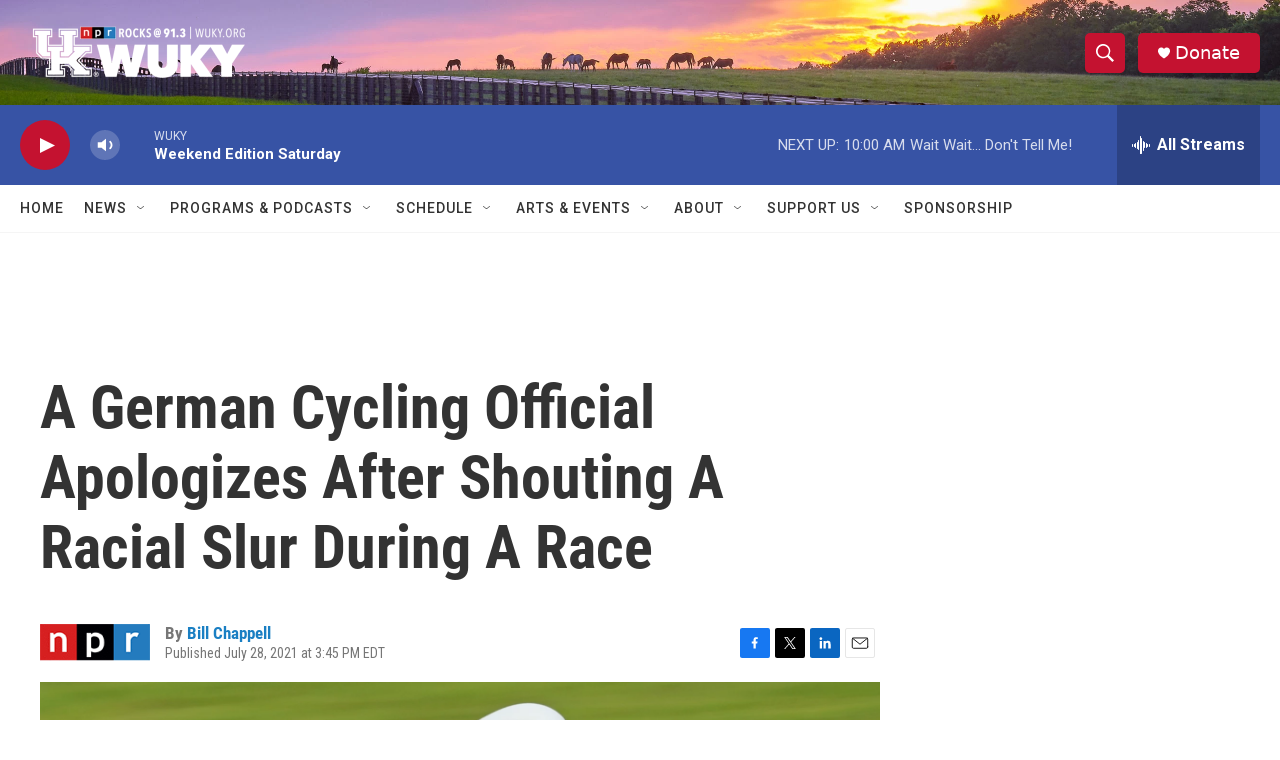

--- FILE ---
content_type: text/html; charset=utf-8
request_url: https://www.google.com/recaptcha/api2/aframe
body_size: 267
content:
<!DOCTYPE HTML><html><head><meta http-equiv="content-type" content="text/html; charset=UTF-8"></head><body><script nonce="WvGY2OocOwf9tAXl_6I3bg">/** Anti-fraud and anti-abuse applications only. See google.com/recaptcha */ try{var clients={'sodar':'https://pagead2.googlesyndication.com/pagead/sodar?'};window.addEventListener("message",function(a){try{if(a.source===window.parent){var b=JSON.parse(a.data);var c=clients[b['id']];if(c){var d=document.createElement('img');d.src=c+b['params']+'&rc='+(localStorage.getItem("rc::a")?sessionStorage.getItem("rc::b"):"");window.document.body.appendChild(d);sessionStorage.setItem("rc::e",parseInt(sessionStorage.getItem("rc::e")||0)+1);localStorage.setItem("rc::h",'1768654984121');}}}catch(b){}});window.parent.postMessage("_grecaptcha_ready", "*");}catch(b){}</script></body></html>